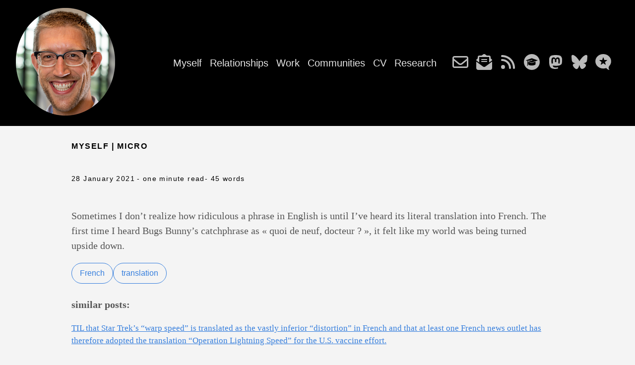

--- FILE ---
content_type: text/html; charset=utf-8
request_url: https://spencergreenhalgh.com/myself/2021-01-28-sometimes-i/
body_size: 4652
content:
<!DOCTYPE html><html lang="en" style="--hypothesis-other-content-color: var(--hypothesis-color-yellow); --hypothesis-other-content-secondColor: var(--hypothesis-color-yellow-1); --hypothesis-other-content-thirdColor: var(--hypothesis-color-yellow-2); --hypothesis-user-annotations-color: var(--hypothesis-color-orange); --hypothesis-user-annotations-secondColor: var(--hypothesis-color-orange-1); --hypothesis-user-annotations-thirdColor: var(--hypothesis-color-orange-2); --hypothesis-user-highlights-color: var(--hypothesis-color-purple); --hypothesis-user-highlights-secondColor: var(--hypothesis-color-purple-1); --hypothesis-user-highlights-thirdColor: var(--hypothesis-color-purple-2);"><head><meta charset="utf-8"><meta http-equiv="X-UA-Compatible" content="IE=edge,chrome=1"><title>Spencer Greenhalgh</title><meta name="viewport" content="width=device-width,minimum-scale=1"><meta name="description" content="Sometimes I don’t realize how ridiculous a phrase in English is until I’ve heard its literal translation into French. The first time I heard Bugs Bunny’s catchphrase as « quoi de neuf, docteur ? », it felt like my world was being turned upside down."><meta name="generator" content="Hugo 0.153.2"><meta name="robots" content="index, follow"><link rel="stylesheet" href="/ananke/css/main.min.efe4d852f731d5d1fbb87718387202a97aafd768cdcdaed0662bbe6982e91824.css"><link rel="shortcut icon" href="/SPG_4_circle_small.png" type="image/x-icon"><link rel="canonical" href="https://spencergreenhalgh.com/myself/2021-01-28-sometimes-i/"><meta property="og:url" content="https://spencergreenhalgh.com/myself/2021-01-28-sometimes-i/"><meta property="og:site_name" content="Spencer Greenhalgh"><meta property="og:title" content="Spencer Greenhalgh"><meta property="og:description" content="Sometimes I don’t realize how ridiculous a phrase in English is until I’ve heard its literal translation into French. The first time I heard Bugs Bunny’s catchphrase as « quoi de neuf, docteur ? », it felt like my world was being turned upside down."><meta property="og:locale" content="en"><meta property="og:type" content="article"><meta property="article:section" content="myself"><meta property="article:published_time" content="2021-01-28T10:34:33-05:00"><meta property="article:modified_time" content="2021-01-28T10:34:33-05:00"><meta property="article:tag" content="French"><meta property="article:tag" content="translation"><meta itemprop="name" content="Spencer Greenhalgh"><meta itemprop="description" content="Sometimes I don’t realize how ridiculous a phrase in English is until I’ve heard its literal translation into French. The first time I heard Bugs Bunny’s catchphrase as « quoi de neuf, docteur ? », it felt like my world was being turned upside down."><meta itemprop="datePublished" content="2021-01-28T10:34:33-05:00"><meta itemprop="dateModified" content="2021-01-28T10:34:33-05:00"><meta itemprop="wordCount" content="45"><meta itemprop="keywords" content="French,translation"><meta name="twitter:card" content="summary"><meta name="twitter:title" content="Spencer Greenhalgh"><meta name="twitter:description" content="Sometimes I don’t realize how ridiculous a phrase in English is until I’ve heard its literal translation into French. The first time I heard Bugs Bunny’s catchphrase as « quoi de neuf, docteur ? », it felt like my world was being turned upside down."><link rel="sidebar" href="https://hypothes.is/app.html" type="application/annotator+html" data-hypothesis-asset=""><link rel="notebook" href="https://hypothes.is/notebook" type="application/annotator+html" data-hypothesis-asset=""><link rel="profile" href="https://hypothes.is/user-profile" type="application/annotator+html" data-hypothesis-asset=""><link rel="preload" as="style" href="https://cdn.hypothes.is/hypothesis/1.1736.0/build/styles/annotator.css?728e30" crossorigin="anonymous" data-hypothesis-asset=""><link rel="hypothesis-client" href="https://cdn.hypothes.is/hypothesis/1.1736.0/build/boot.js" type="application/annotator+javascript" data-hypothesis-asset=""><link rel="stylesheet" type="text/css" href="https://cdn.hypothes.is/hypothesis/1.1736.0/build/styles/highlights.css?ef86d1" data-hypothesis-asset=""></head><body class="ma0 avenir bg-near-white production"><header><div class="bg-black"><nav class="pv3 ph3 ph4-ns" role="navigation"><div class="flex-l center items-center justify-between"><a href="/" class="f3 fw2 hover-white white-90 dib no-underline"><img src="/SPG_4_circle_small.png" class="w100 mw5-ns" alt="Spencer Greenhalgh"></a><div class="flex-l items-center"><ul class="pl0 mr3"><li class="list f5 f4-ns fw4 dib pr3"><a class="hover-white white-90 no-underline" href="/myself/" title="Myself page">Myself</a></li><li class="list f5 f4-ns fw4 dib pr3"><a class="hover-white white-90 no-underline" href="/relationships/" title="Relationships page">Relationships</a></li><li class="list f5 f4-ns fw4 dib pr3"><a class="hover-white white-90 no-underline" href="/work/" title="Work page">Work</a></li><li class="list f5 f4-ns fw4 dib pr3"><a class="hover-white white-90 no-underline" href="/communities/" title="Communities page">Communities</a></li><li class="list f5 f4-ns fw4 dib pr3"><a class="hover-white white-90 no-underline" href="/cv/" title="CV page">CV</a></li><li class="list f5 f4-ns fw4 dib pr3"><a class="hover-white white-90 no-underline" href="/research/" title="Research page">Research</a></li></ul><div class="ananke-socials"><a href="mailto:spencer.greenhalgh@posteo.net" target="_blank" rel="noopener" class="ananke-social-link link-transition email link dib z-999 pt3 pt0-l mr1"><span class="icon"><svg viewBox="0 0 512 512"><path d="M64 112c-8.8.0-16 7.2-16 16v22.1L220.5 291.7c20.7 17 50.4 17 71.1.0L464 150.1V128c0-8.8-7.2-16-16-16H64zM48 212.2V384c0 8.8 7.2 16 16 16h384c8.8.0 16-7.2 16-16V212.2L322 328.8c-38.4 31.5-93.7 31.5-132 0L48 212.2zM0 128C0 92.7 28.7 64 64 64h384c35.3.0 64 28.7 64 64v256c0 35.3-28.7 64-64 64H64c-35.3.0-64-28.7-64-64V128z"></path></svg>
<span>&nbsp;&nbsp;</span>
</span></a><a href="https://buttondown.com/spgreenhalgh" target="_blank" rel="noopener" class="ananke-social-link link-transition newsletter link dib z-999 pt3 pt0-l mr1"><span class="icon"><svg viewBox="0 0 512 512"><path d="M215.4 96H144h-36.2H96v8.8V144v40.4 89L.2 202.5c1.6-18.1 10.9-34.9 25.7-45.8L48 140.3V96c0-26.5 21.5-48 48-48h76.6l49.9-36.9C232.2 3.9 243.9.0 256 0s23.8 3.9 33.5 11l49.9 37H416c26.5.0 48 21.5 48 48v44.3l22.1 16.4c14.8 10.9 24.1 27.7 25.7 45.8L416 273.4v-89V144v-39.2V96h-11.8L368 96h-71.4-81.3zM0 448V242.1L217.6 403.3c11.1 8.2 24.6 12.7 38.4 12.7s27.3-4.4 38.4-12.7L512 242.1V448c0 35.3-28.7 64-64 64H64c-35.3.0-64-28.7-64-64zM176 160h160c8.8.0 16 7.2 16 16s-7.2 16-16 16H176c-8.8.0-16-7.2-16-16s7.2-16 16-16zm0 64h160c8.8.0 16 7.2 16 16s-7.2 16-16 16H176c-8.8.0-16-7.2-16-16s7.2-16 16-16z"></path></svg>
<span>&nbsp;&nbsp;</span>
</span></a><a href="https://spencergreenhalgh.com/index.xml" target="_blank" rel="noopener" class="ananke-social-link link-transition rss link dib z-999 pt3 pt0-l mr1"><span class="icon"><svg viewBox="0 0 448 512"><path d="M0 64C0 46.3 14.3 32 32 32c229.8.0 416 186.2 416 416 0 17.7-14.3 32-32 32s-32-14.3-32-32C384 253.6 226.4 96 32 96 14.3 96 0 81.7.0 64zM0 416a64 64 0 11128 0A64 64 0 110 416zM32 160c159.1.0 288 128.9 288 288 0 17.7-14.3 32-32 32s-32-14.3-32-32c0-123.7-100.3-224-224-224-17.7.0-32-14.3-32-32s14.3-32 32-32z"></path></svg>
<span>&nbsp;&nbsp;</span>
</span></a><a href="https://scholar.google.com/citations?user=o3JQjpcAAAAJ&amp;hl=en&amp;oi=ao" target="_blank" rel="noopener" class="ananke-social-link link-transition scholar link dib z-999 pt3 pt0-l mr1"><span class="icon"><svg width="65.403" height="65.402" viewBox="0 0 65.403 65.402"><title>Google Scholar</title><path d="M32.702.0C14.646.0.0 14.646.0 32.701c0 18.062 14.646 32.701 32.702 32.701 18.057.0 32.701-14.64 32.701-32.701C65.403 14.646 50.758.0 32.702.0zM15.328 48.29c-.985.0-1.785-.794-1.785-1.779.0-.652.367-1.195.896-1.505V28.707h1.779v16.299c.524.31.891.851.891 1.508C17.108 47.496 16.309 48.29 15.328 48.29zm32.643-6.414c0 2.107-6.839 5.342-15.27 5.342-8.43.0-15.27-3.234-15.27-5.342V31.351l15.27 5.452 15.27-5.452V41.876zM32.702 34.914l-15.613-5.576 14.184-2.184c.341.428.836.715 1.422.715 1.025.0 1.856-.829 1.856-1.86.0-1.03-.826-1.857-1.856-1.857-.809.0-1.476.528-1.731 1.246l-17.396 2.677-5.791-2.068 24.921-8.901 24.92 8.901-24.916 8.907z"></path></svg>
<span>&nbsp;&nbsp;</span>
</span></a><a href="https://mastodon.spencergreenhalgh.com/public/local" target="_blank" rel="noopener" class="ananke-social-link link-transition mastodon link dib z-999 pt3 pt0-l mr1"><span class="icon"><svg viewBox="0 0 448 512"><path d="M433 179.11c0-97.2-63.71-125.7-63.71-125.7-62.52-28.7-228.56-28.4-290.48.0.0.0-63.72 28.5-63.72 125.7.0 115.7-6.6 259.4 105.63 289.1 40.51 10.7 75.32 13 103.33 11.4 50.81-2.8 79.32-18.1 79.32-18.1l-1.7-36.9s-36.31 11.4-77.12 10.1c-40.41-1.4-83-4.4-89.63-54a102.54 102.54.0 01-.9-13.9c85.63 20.9 158.65 9.1 178.75 6.7 56.12-6.7 105-41.3 111.23-72.9 9.8-49.8 9-121.5 9-121.5zm-75.12 125.2h-46.63v-114.2c0-49.7-64-51.6-64 6.9v62.5h-46.33V197c0-58.5-64-56.6-64-6.9v114.2H90.19c0-122.1-5.2-147.9 18.41-175 25.9-28.9 79.82-30.8 103.83 6.1l11.6 19.5 11.6-19.5c24.11-37.1 78.12-34.8 103.83-6.1 23.71 27.3 18.4 53 18.4 175z"></path></svg>
<span>&nbsp;&nbsp;</span>
</span></a><a href="https://bsky.app/profile/spencergreenhalgh.com" target="_blank" rel="noopener" class="ananke-social-link link-transition bluesky link dib z-999 pt3 pt0-l mr1"><span class="icon"><svg viewBox="0 0 576 512"><path d="M407.8 294.7c-3.3-.4-6.7-.8-10-1.3 3.4.4 6.7.9 10 1.3zM288 227.1C261.9 176.4 190.9 81.9 124.9 35.3 61.6-9.4 37.5-1.7 21.6 5.5 3.3 13.8.0 41.9.0 58.4S9.1 194 15 213.9c19.5 65.7 89.1 87.9 153.2 80.7 3.3-.5 6.6-.9 10-1.4-3.3.5-6.6 1-10 1.4-93.9 14-177.3 48.2-67.9 169.9C220.6 589.1 265.1 437.8 288 361.1c22.9 76.7 49.2 222.5 185.6 103.4 102.4-103.4 28.1-156-65.8-169.9-3.3-.4-6.7-.8-10-1.3 3.4.4 6.7.9 10 1.3 64.1 7.1 133.6-15.1 153.2-80.7C566.9 194 576 75 576 58.4s-3.3-44.7-21.6-52.9c-15.8-7.1-40-14.9-103.2 29.8C385.1 81.9 314.1 176.4 288 227.1z"></path></svg>
<span>&nbsp;&nbsp;</span>
</span></a><a href="https://micro.blog/spgreenhalgh" target="_blank" rel="noopener" class="ananke-social-link link-transition microblog link dib z-999 pt3 pt0-l mr1"><span class="icon"><svg id="Layer_1" data-name="Layer 1" viewBox="0 0 482.79 486.16"><title>Micro.blog</title><path class="cls-1" d="M495.79 372.06c32-37.64 51.11-85 51.11-136.5C546.9 113 438.82 13.72 305.5 13.72S64.1 113 64.1 235.56 172.18 457.4 305.5 457.4a259.65 259.65.0 0086.2-14.58 7.78 7.78.0 018.81 2.77c20.17 27.23 51.67 46.38 86.7 54.17a4.79 4.79.0 004.74-7.65 94.37 94.37.0 014-120.11zM420 209.48l-62.17 47.19 22.56 74.72a7.06 7.06.0 01-10.79 7.84l-64.1-44.55-64.09 44.55a7.06 7.06.0 01-10.79-7.84l22.56-74.72L191 209.48a7.06 7.06.0 014.12-12.68l78-1.63 25.67-73.71a7.06 7.06.0 0113.33.0l25.67 73.71 78 1.63A7.06 7.06.0 01420 209.48z" transform="translate(-64.1 -13.72)"></path></svg>
<span>&nbsp;&nbsp;</span></span></a></div></div></div></nav></div></header><main class="pb7" role="main"><article class="flex-l flex-wrap justify-between mw8 center ph3"><header class="mt4 w-100"><aside class="instapaper_ignoref b helvetica tracked ttu"><a href="/Myself" class="no-underline black sans-serif">Myself</a> |
<a href="/types/micro/" class="no-underline black sans-serif">micro</a></aside><h1 class="f1 athelas mt3 mb1"></h1><time class="f6 mv4 dib tracked" datetime="2021-01-28T10:34:33-05:00">28 January 2021</time>
<span class="f6 mv4 dib tracked">- one minute read </span><span class="f6 mv4 dib tracked">- 45 words</span></header><div class="e-content nested-copy-line-height lh-copy serif f4 nested-links mid-gray pr4-l"><p>Sometimes I don’t realize how ridiculous a phrase in English is until I’ve heard its literal translation into French. The first time I heard Bugs Bunny’s catchphrase as « quoi de neuf, docteur ? », it felt like my world was being turned upside down.</p><ul class="pa0"><li class="list di"><a href="/tags/french/" class="link f5 grow br-pill ba ph3 pv2 mb2 dib black sans-serif no-underline">French</a></li><li class="list di"><a href="/tags/translation/" class="link f5 grow br-pill ba ph3 pv2 mb2 dib black sans-serif no-underline">translation</a></li></ul><div style="font-size:smaller"><h3>similar posts:</h3><a href="/myself/2020-12-14-til-that/"><p></p><p>TIL that Star Trek’s “warp speed” is translated as the vastly inferior “distortion” in French and that at least one French news outlet has therefore adopted the translation “Operation Lightning Speed” for the U.S. vaccine effort.</p></a><p><a href="/myself/2020-12-14-til-that/"></a><a href="/work/2019-02-12-its-amazing/"></a></p><p></p><p><a href="/work/2019-02-12-its-amazing/">It’s amazing how much French I’m learning translating students’ tweets to English for a research project. Language is so rich, and limiting it to 280 characters arguably makes it more so.</a></p><p><a href="/myself/2021-01-19-i-hear/"></a></p><p></p><p><a href="/myself/2021-01-19-i-hear/">I hear Italian PM Giuseppe Conte’s name fairly often on Francophone radio, but I nearly always hear it first as José Piquanté and then fix it in post.</a></p><p><a href="/myself/2020-08-18-%C3%A7a-fait/"></a></p><p></p><p><a href="/myself/2020-08-18-%C3%A7a-fait/">Ça fait plusieurs mois que je fais (presque) tout sur mon smartphone en français, mais aujourd’hui, je me suis demandé pour la première fois si je préfère être tutoyé ou vouvoyé par une machine.</a></p><p><a href="/work/2020-04-14-this-afternoon/"></a></p><p></p><p><a href="/work/2020-04-14-this-afternoon/">This afternoon, a career in academia looks like working from the kitchen table, playing a French 80s radio station, and fuming at Reviewer B’s complaints about my using the journal’s template like I was asked to.</a></p><p></p></div><div style="font-size:smaller"><h3>comments:</h3><p>You can click on the <code>&lt;</code> button in the top-right of your browser window to read and write comments on this post with <em><a href="https://web.hypothes.is/">Hypothesis</a></em>.</p></div></div></article></main><footer class="bg-black bottom-0 w-100 pa3" role="contentinfo"><div class="flex justify-between"><div class="f4 fw4 no-underline white-70 dn dib-ns pv2 ph3">Unless otherwise noted, the content on this website is by Spencer Greenhalgh and licensed under <a class="f4 fw4 hover-white white-70 dn dib-ns" href="https://creativecommons.org/licenses/by/4.0/">CC BY 4.0</a>.</div><div><div class="ananke-socials"><a href="mailto:spencer.greenhalgh@posteo.net" target="_blank" rel="noopener" class="ananke-social-link link-transition email link dib z-999 pt3 pt0-l mr1"><span class="icon"><svg viewBox="0 0 512 512"><path d="M64 112c-8.8.0-16 7.2-16 16v22.1L220.5 291.7c20.7 17 50.4 17 71.1.0L464 150.1V128c0-8.8-7.2-16-16-16H64zM48 212.2V384c0 8.8 7.2 16 16 16h384c8.8.0 16-7.2 16-16V212.2L322 328.8c-38.4 31.5-93.7 31.5-132 0L48 212.2zM0 128C0 92.7 28.7 64 64 64h384c35.3.0 64 28.7 64 64v256c0 35.3-28.7 64-64 64H64c-35.3.0-64-28.7-64-64V128z"></path></svg>
<span>&nbsp;&nbsp;</span>
</span></a><a href="https://buttondown.com/spgreenhalgh" target="_blank" rel="noopener" class="ananke-social-link link-transition newsletter link dib z-999 pt3 pt0-l mr1"><span class="icon"><svg viewBox="0 0 512 512"><path d="M215.4 96H144h-36.2H96v8.8V144v40.4 89L.2 202.5c1.6-18.1 10.9-34.9 25.7-45.8L48 140.3V96c0-26.5 21.5-48 48-48h76.6l49.9-36.9C232.2 3.9 243.9.0 256 0s23.8 3.9 33.5 11l49.9 37H416c26.5.0 48 21.5 48 48v44.3l22.1 16.4c14.8 10.9 24.1 27.7 25.7 45.8L416 273.4v-89V144v-39.2V96h-11.8L368 96h-71.4-81.3zM0 448V242.1L217.6 403.3c11.1 8.2 24.6 12.7 38.4 12.7s27.3-4.4 38.4-12.7L512 242.1V448c0 35.3-28.7 64-64 64H64c-35.3.0-64-28.7-64-64zM176 160h160c8.8.0 16 7.2 16 16s-7.2 16-16 16H176c-8.8.0-16-7.2-16-16s7.2-16 16-16zm0 64h160c8.8.0 16 7.2 16 16s-7.2 16-16 16H176c-8.8.0-16-7.2-16-16s7.2-16 16-16z"></path></svg>
<span>&nbsp;&nbsp;</span>
</span></a><a href="https://spencergreenhalgh.com/index.xml" target="_blank" rel="noopener" class="ananke-social-link link-transition rss link dib z-999 pt3 pt0-l mr1"><span class="icon"><svg viewBox="0 0 448 512"><path d="M0 64C0 46.3 14.3 32 32 32c229.8.0 416 186.2 416 416 0 17.7-14.3 32-32 32s-32-14.3-32-32C384 253.6 226.4 96 32 96 14.3 96 0 81.7.0 64zM0 416a64 64 0 11128 0A64 64 0 110 416zM32 160c159.1.0 288 128.9 288 288 0 17.7-14.3 32-32 32s-32-14.3-32-32c0-123.7-100.3-224-224-224-17.7.0-32-14.3-32-32s14.3-32 32-32z"></path></svg>
<span>&nbsp;&nbsp;</span>
</span></a><a href="https://scholar.google.com/citations?user=o3JQjpcAAAAJ&amp;hl=en&amp;oi=ao" target="_blank" rel="noopener" class="ananke-social-link link-transition scholar link dib z-999 pt3 pt0-l mr1"><span class="icon"><svg width="65.403" height="65.402" viewBox="0 0 65.403 65.402"><title>Google Scholar</title><path d="M32.702.0C14.646.0.0 14.646.0 32.701c0 18.062 14.646 32.701 32.702 32.701 18.057.0 32.701-14.64 32.701-32.701C65.403 14.646 50.758.0 32.702.0zM15.328 48.29c-.985.0-1.785-.794-1.785-1.779.0-.652.367-1.195.896-1.505V28.707h1.779v16.299c.524.31.891.851.891 1.508C17.108 47.496 16.309 48.29 15.328 48.29zm32.643-6.414c0 2.107-6.839 5.342-15.27 5.342-8.43.0-15.27-3.234-15.27-5.342V31.351l15.27 5.452 15.27-5.452V41.876zM32.702 34.914l-15.613-5.576 14.184-2.184c.341.428.836.715 1.422.715 1.025.0 1.856-.829 1.856-1.86.0-1.03-.826-1.857-1.856-1.857-.809.0-1.476.528-1.731 1.246l-17.396 2.677-5.791-2.068 24.921-8.901 24.92 8.901-24.916 8.907z"></path></svg>
<span>&nbsp;&nbsp;</span>
</span></a><a href="https://mastodon.spencergreenhalgh.com/public/local" target="_blank" rel="noopener" class="ananke-social-link link-transition mastodon link dib z-999 pt3 pt0-l mr1"><span class="icon"><svg viewBox="0 0 448 512"><path d="M433 179.11c0-97.2-63.71-125.7-63.71-125.7-62.52-28.7-228.56-28.4-290.48.0.0.0-63.72 28.5-63.72 125.7.0 115.7-6.6 259.4 105.63 289.1 40.51 10.7 75.32 13 103.33 11.4 50.81-2.8 79.32-18.1 79.32-18.1l-1.7-36.9s-36.31 11.4-77.12 10.1c-40.41-1.4-83-4.4-89.63-54a102.54 102.54.0 01-.9-13.9c85.63 20.9 158.65 9.1 178.75 6.7 56.12-6.7 105-41.3 111.23-72.9 9.8-49.8 9-121.5 9-121.5zm-75.12 125.2h-46.63v-114.2c0-49.7-64-51.6-64 6.9v62.5h-46.33V197c0-58.5-64-56.6-64-6.9v114.2H90.19c0-122.1-5.2-147.9 18.41-175 25.9-28.9 79.82-30.8 103.83 6.1l11.6 19.5 11.6-19.5c24.11-37.1 78.12-34.8 103.83-6.1 23.71 27.3 18.4 53 18.4 175z"></path></svg>
<span>&nbsp;&nbsp;</span>
</span></a><a href="https://bsky.app/profile/spencergreenhalgh.com" target="_blank" rel="noopener" class="ananke-social-link link-transition bluesky link dib z-999 pt3 pt0-l mr1"><span class="icon"><svg viewBox="0 0 576 512"><path d="M407.8 294.7c-3.3-.4-6.7-.8-10-1.3 3.4.4 6.7.9 10 1.3zM288 227.1C261.9 176.4 190.9 81.9 124.9 35.3 61.6-9.4 37.5-1.7 21.6 5.5 3.3 13.8.0 41.9.0 58.4S9.1 194 15 213.9c19.5 65.7 89.1 87.9 153.2 80.7 3.3-.5 6.6-.9 10-1.4-3.3.5-6.6 1-10 1.4-93.9 14-177.3 48.2-67.9 169.9C220.6 589.1 265.1 437.8 288 361.1c22.9 76.7 49.2 222.5 185.6 103.4 102.4-103.4 28.1-156-65.8-169.9-3.3-.4-6.7-.8-10-1.3 3.4.4 6.7.9 10 1.3 64.1 7.1 133.6-15.1 153.2-80.7C566.9 194 576 75 576 58.4s-3.3-44.7-21.6-52.9c-15.8-7.1-40-14.9-103.2 29.8C385.1 81.9 314.1 176.4 288 227.1z"></path></svg>
<span>&nbsp;&nbsp;</span>
</span></a><a href="https://micro.blog/spgreenhalgh" target="_blank" rel="noopener" class="ananke-social-link link-transition microblog link dib z-999 pt3 pt0-l mr1"><span class="icon"><svg id="Layer_1" data-name="Layer 1" viewBox="0 0 482.79 486.16"><title>Micro.blog</title><path class="cls-1" d="M495.79 372.06c32-37.64 51.11-85 51.11-136.5C546.9 113 438.82 13.72 305.5 13.72S64.1 113 64.1 235.56 172.18 457.4 305.5 457.4a259.65 259.65.0 0086.2-14.58 7.78 7.78.0 018.81 2.77c20.17 27.23 51.67 46.38 86.7 54.17a4.79 4.79.0 004.74-7.65 94.37 94.37.0 014-120.11zM420 209.48l-62.17 47.19 22.56 74.72a7.06 7.06.0 01-10.79 7.84l-64.1-44.55-64.09 44.55a7.06 7.06.0 01-10.79-7.84l22.56-74.72L191 209.48a7.06 7.06.0 014.12-12.68l78-1.63 25.67-73.71a7.06 7.06.0 0113.33.0l25.67 73.71 78 1.63A7.06 7.06.0 01420 209.48z" transform="translate(-64.1 -13.72)"></path></svg>
<span>&nbsp;&nbsp;</span></span></a></div></div></div></footer><hypothesis-sidebar></hypothesis-sidebar><hypothesis-notebook></hypothesis-notebook><hypothesis-profile></hypothesis-profile><hypothesis-adder style="position: absolute; top: 0px; left: 0px;"></hypothesis-adder><hypothesis-highlight-cluster-toolbar style="position: fixed; top: 4px; left: 4px;"></hypothesis-highlight-cluster-toolbar></body></html>